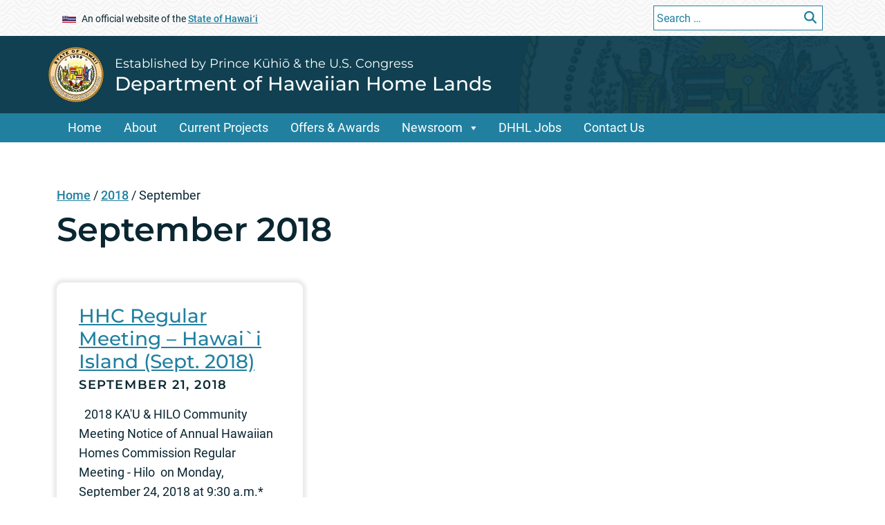

--- FILE ---
content_type: text/html; charset=UTF-8
request_url: https://dhhl.hawaii.gov/2018/09/
body_size: 16719
content:
<!DOCTYPE html>
<html lang="en">


<head>
	<meta charset="UTF-8" />
	<meta name="viewport" content="width=device-width, initial-scale=1, shrink-to-fit=no">
			<title>Department of Hawaiian Home Lands &#124;   2018  September</title>
		<meta name='robots' content='max-image-preview:large' />
	<style>img:is([sizes="auto" i], [sizes^="auto," i]) { contain-intrinsic-size: 3000px 1500px }</style>
	
	<meta name="title" content="September  2018   &#124; Department of Hawaiian Home Lands">
	<meta name="description" content="Hawaiian Homes Commission Meeting agendas are available in advance on the HHC Meetings page on our website." />
	<meta property="og:title" content="September  2018   &#124; Department of Hawaiian Home Lands" />
<meta property="og:type" content="website" />
<meta property="og:image" content="https://dhhl.hawaii.gov/wp-content/themes/soh_tyler_block_editor_template_parent/assets/images/og-image.jpg" />
	<meta name="og:description" content="Hawaiian Homes Commission Meeting agendas are available in advance on the HHC Meetings page on our website." />
<meta property="og:url" content="https://dhhl.hawaii.gov/2018/09" />
<meta name="twitter:card" content="summary"><link rel='dns-prefetch' href='//widgetlogic.org' />
<script type="text/javascript">
/* <![CDATA[ */
window._wpemojiSettings = {"baseUrl":"https:\/\/s.w.org\/images\/core\/emoji\/16.0.1\/72x72\/","ext":".png","svgUrl":"https:\/\/s.w.org\/images\/core\/emoji\/16.0.1\/svg\/","svgExt":".svg","source":{"concatemoji":"https:\/\/dhhl.hawaii.gov\/wp-includes\/js\/wp-emoji-release.min.js?ver=6.8.2"}};
/*! This file is auto-generated */
!function(s,n){var o,i,e;function c(e){try{var t={supportTests:e,timestamp:(new Date).valueOf()};sessionStorage.setItem(o,JSON.stringify(t))}catch(e){}}function p(e,t,n){e.clearRect(0,0,e.canvas.width,e.canvas.height),e.fillText(t,0,0);var t=new Uint32Array(e.getImageData(0,0,e.canvas.width,e.canvas.height).data),a=(e.clearRect(0,0,e.canvas.width,e.canvas.height),e.fillText(n,0,0),new Uint32Array(e.getImageData(0,0,e.canvas.width,e.canvas.height).data));return t.every(function(e,t){return e===a[t]})}function u(e,t){e.clearRect(0,0,e.canvas.width,e.canvas.height),e.fillText(t,0,0);for(var n=e.getImageData(16,16,1,1),a=0;a<n.data.length;a++)if(0!==n.data[a])return!1;return!0}function f(e,t,n,a){switch(t){case"flag":return n(e,"\ud83c\udff3\ufe0f\u200d\u26a7\ufe0f","\ud83c\udff3\ufe0f\u200b\u26a7\ufe0f")?!1:!n(e,"\ud83c\udde8\ud83c\uddf6","\ud83c\udde8\u200b\ud83c\uddf6")&&!n(e,"\ud83c\udff4\udb40\udc67\udb40\udc62\udb40\udc65\udb40\udc6e\udb40\udc67\udb40\udc7f","\ud83c\udff4\u200b\udb40\udc67\u200b\udb40\udc62\u200b\udb40\udc65\u200b\udb40\udc6e\u200b\udb40\udc67\u200b\udb40\udc7f");case"emoji":return!a(e,"\ud83e\udedf")}return!1}function g(e,t,n,a){var r="undefined"!=typeof WorkerGlobalScope&&self instanceof WorkerGlobalScope?new OffscreenCanvas(300,150):s.createElement("canvas"),o=r.getContext("2d",{willReadFrequently:!0}),i=(o.textBaseline="top",o.font="600 32px Arial",{});return e.forEach(function(e){i[e]=t(o,e,n,a)}),i}function t(e){var t=s.createElement("script");t.src=e,t.defer=!0,s.head.appendChild(t)}"undefined"!=typeof Promise&&(o="wpEmojiSettingsSupports",i=["flag","emoji"],n.supports={everything:!0,everythingExceptFlag:!0},e=new Promise(function(e){s.addEventListener("DOMContentLoaded",e,{once:!0})}),new Promise(function(t){var n=function(){try{var e=JSON.parse(sessionStorage.getItem(o));if("object"==typeof e&&"number"==typeof e.timestamp&&(new Date).valueOf()<e.timestamp+604800&&"object"==typeof e.supportTests)return e.supportTests}catch(e){}return null}();if(!n){if("undefined"!=typeof Worker&&"undefined"!=typeof OffscreenCanvas&&"undefined"!=typeof URL&&URL.createObjectURL&&"undefined"!=typeof Blob)try{var e="postMessage("+g.toString()+"("+[JSON.stringify(i),f.toString(),p.toString(),u.toString()].join(",")+"));",a=new Blob([e],{type:"text/javascript"}),r=new Worker(URL.createObjectURL(a),{name:"wpTestEmojiSupports"});return void(r.onmessage=function(e){c(n=e.data),r.terminate(),t(n)})}catch(e){}c(n=g(i,f,p,u))}t(n)}).then(function(e){for(var t in e)n.supports[t]=e[t],n.supports.everything=n.supports.everything&&n.supports[t],"flag"!==t&&(n.supports.everythingExceptFlag=n.supports.everythingExceptFlag&&n.supports[t]);n.supports.everythingExceptFlag=n.supports.everythingExceptFlag&&!n.supports.flag,n.DOMReady=!1,n.readyCallback=function(){n.DOMReady=!0}}).then(function(){return e}).then(function(){var e;n.supports.everything||(n.readyCallback(),(e=n.source||{}).concatemoji?t(e.concatemoji):e.wpemoji&&e.twemoji&&(t(e.twemoji),t(e.wpemoji)))}))}((window,document),window._wpemojiSettings);
/* ]]> */
</script>
<link rel='stylesheet' id='megamenustyle-css' href='https://dhhl.hawaii.gov/wp-content/themes/soh_tyler_block_editor_template_parent/assets/css/megamenu.min.css?ver=6.8.2' type='text/css' media='all' />
<style id='wp-emoji-styles-inline-css' type='text/css'>

	img.wp-smiley, img.emoji {
		display: inline !important;
		border: none !important;
		box-shadow: none !important;
		height: 1em !important;
		width: 1em !important;
		margin: 0 0.07em !important;
		vertical-align: -0.1em !important;
		background: none !important;
		padding: 0 !important;
	}
</style>
<link rel='stylesheet' id='wp-block-library-css' href='https://dhhl.hawaii.gov/wp-includes/css/dist/block-library/style.min.css?ver=6.8.2' type='text/css' media='all' />
<style id='cb-carousel-style-inline-css' type='text/css'>
.wp-block-cb-carousel .slick-slide{overflow:hidden;padding-left:7.5px;padding-right:7.5px}.wp-block-cb-carousel .slick-dots li button:not(:hover):not(:active),.wp-block-cb-carousel .slick-next:not(:hover):not(:active),.wp-block-cb-carousel .slick-prev:not(:hover):not(:active){background-color:transparent}.wp-block-cb-carousel .slick-next:before,.wp-block-cb-carousel .slick-prev:before{color:#000}.wp-block-cb-carousel.alignfull .slick-next,.wp-block-cb-carousel.alignfull .slick-prev{z-index:1}.wp-block-cb-carousel.alignfull .slick-prev{left:25px}.wp-block-cb-carousel.alignfull .slick-next{right:25px}.wp-block-cb-carousel .wp-block-cover,.wp-block-cb-carousel .wp-block-image{margin-bottom:0}.wp-block-cb-carousel .wp-block-cover.aligncenter,.wp-block-cb-carousel .wp-block-image.aligncenter{margin-left:auto!important;margin-right:auto!important}.is-layout-flex .wp-block-cb-carousel{width:100%}

</style>
<style id='cb-carousel-v2-style-inline-css' type='text/css'>
.wp-block-cb-carousel-v2{position:relative}.wp-block-cb-carousel-v2[data-cb-pagination=true] .swiper-horizontal{margin-bottom:calc(var(--wp--custom--carousel-block--pagination-bullet-size, 8px)*4)}.wp-block-cb-carousel-v2 .cb-button-next,.wp-block-cb-carousel-v2 .cb-button-prev{color:var(--wp--custom--carousel-block--navigation-color,#000);height:var(--wp--custom--carousel-block--navigation-size,22px);margin-top:calc(0px - var(--wp--custom--carousel-block--navigation-size, 22px)/2);width:calc(var(--wp--custom--carousel-block--navigation-size, 22px)/44*27)}.wp-block-cb-carousel-v2 .cb-button-next:after,.wp-block-cb-carousel-v2 .cb-button-prev:after{font-size:var(--wp--custom--carousel-block--navigation-size,22px)}.wp-block-cb-carousel-v2 .cb-button-prev,.wp-block-cb-carousel-v2.cb-rtl .cb-button-next{left:calc(var(--wp--custom--carousel-block--navigation-size, 22px)*-1/44*27 - var(--wp--custom--carousel-block--navigation-sides-offset, 10px));right:auto}.wp-block-cb-carousel-v2 .cb-button-next,.wp-block-cb-carousel-v2.cb-rtl .cb-button-prev{left:auto;right:calc(var(--wp--custom--carousel-block--navigation-size, 22px)*-1/44*27 - var(--wp--custom--carousel-block--navigation-sides-offset, 10px))}.wp-block-cb-carousel-v2.cb-rtl .cb-button-next,.wp-block-cb-carousel-v2.cb-rtl .cb-button-prev{transform:scaleX(-1)}.wp-block-cb-carousel-v2 .cb-pagination.swiper-pagination-horizontal{bottom:calc(var(--wp--custom--carousel-block--pagination-bullet-size, 8px)*-2.5);display:flex;justify-content:center;top:var(--wp--custom--carousel-block--pagination-top,auto)}.wp-block-cb-carousel-v2 .cb-pagination.swiper-pagination-horizontal.swiper-pagination-bullets .cb-pagination-bullet{margin:0 var(--wp--custom--carousel-block--pagination-bullet-horizontal-gap,4px)}.wp-block-cb-carousel-v2 .cb-pagination .cb-pagination-bullet{background:var(--wp--custom--carousel-block--pagination-bullet-color,#999);height:var(--wp--custom--carousel-block--pagination-bullet-size,8px);opacity:var(--wp--custom--carousel-block--pagination-bullet-opacity,.5);width:var(--wp--custom--carousel-block--pagination-bullet-size,8px)}.wp-block-cb-carousel-v2 .cb-pagination .cb-pagination-bullet.swiper-pagination-bullet-active{background:var(--wp--custom--carousel-block--pagination-bullet-active-color,#000);opacity:var(--wp--custom--carousel-block--pagination-bullet-active-opacity,1)}.wp-block-cb-carousel-v2.alignfull .cb-button-next,.wp-block-cb-carousel-v2.alignfull .cb-button-prev{color:var(--wp--custom--carousel-block--navigation-alignfull-color,#000)}.wp-block-cb-carousel-v2.alignfull .cb-button-prev,.wp-block-cb-carousel-v2.alignfull.cb-rtl .cb-button-next{left:var(--wp--custom--carousel-block--navigation-sides-offset,10px);right:auto}.wp-block-cb-carousel-v2.alignfull .cb-button-next,.wp-block-cb-carousel-v2.alignfull.cb-rtl .cb-button-prev{left:auto;right:var(--wp--custom--carousel-block--navigation-sides-offset,10px)}.wp-block-cb-carousel-v2 .wp-block-image{margin-bottom:var(--wp--custom--carousel-block--image-margin-bottom,0);margin-top:var(--wp--custom--carousel-block--image-margin-top,0)}.wp-block-cb-carousel-v2 .wp-block-cover{margin-bottom:var(--wp--custom--carousel-block--cover-margin-bottom,0);margin-top:var(--wp--custom--carousel-block--cover-margin-top,0)}.wp-block-cb-carousel-v2 .wp-block-cover.aligncenter,.wp-block-cb-carousel-v2 .wp-block-image.aligncenter{margin-left:auto!important;margin-right:auto!important}

</style>
<link rel='stylesheet' id='awb-css' href='https://dhhl.hawaii.gov/wp-content/plugins/advanced-backgrounds/assets/awb/awb.min.css?ver=1.12.8' type='text/css' media='all' />
<link rel='stylesheet' id='block-widget-css' href='https://dhhl.hawaii.gov/wp-content/plugins/widget-logic/block_widget/css/widget.css?ver=1724892082' type='text/css' media='all' />
<style id='global-styles-inline-css' type='text/css'>
:root{--wp--preset--aspect-ratio--square: 1;--wp--preset--aspect-ratio--4-3: 4/3;--wp--preset--aspect-ratio--3-4: 3/4;--wp--preset--aspect-ratio--3-2: 3/2;--wp--preset--aspect-ratio--2-3: 2/3;--wp--preset--aspect-ratio--16-9: 16/9;--wp--preset--aspect-ratio--9-16: 9/16;--wp--preset--color--black: #000000;--wp--preset--color--cyan-bluish-gray: #abb8c3;--wp--preset--color--white: #ffffff;--wp--preset--color--pale-pink: #f78da7;--wp--preset--color--vivid-red: #cf2e2e;--wp--preset--color--luminous-vivid-orange: #ff6900;--wp--preset--color--luminous-vivid-amber: #fcb900;--wp--preset--color--light-green-cyan: #7bdcb5;--wp--preset--color--vivid-green-cyan: #00d084;--wp--preset--color--pale-cyan-blue: #8ed1fc;--wp--preset--color--vivid-cyan-blue: #0693e3;--wp--preset--color--vivid-purple: #9b51e0;--wp--preset--gradient--vivid-cyan-blue-to-vivid-purple: linear-gradient(135deg,rgba(6,147,227,1) 0%,rgb(155,81,224) 100%);--wp--preset--gradient--light-green-cyan-to-vivid-green-cyan: linear-gradient(135deg,rgb(122,220,180) 0%,rgb(0,208,130) 100%);--wp--preset--gradient--luminous-vivid-amber-to-luminous-vivid-orange: linear-gradient(135deg,rgba(252,185,0,1) 0%,rgba(255,105,0,1) 100%);--wp--preset--gradient--luminous-vivid-orange-to-vivid-red: linear-gradient(135deg,rgba(255,105,0,1) 0%,rgb(207,46,46) 100%);--wp--preset--gradient--very-light-gray-to-cyan-bluish-gray: linear-gradient(135deg,rgb(238,238,238) 0%,rgb(169,184,195) 100%);--wp--preset--gradient--cool-to-warm-spectrum: linear-gradient(135deg,rgb(74,234,220) 0%,rgb(151,120,209) 20%,rgb(207,42,186) 40%,rgb(238,44,130) 60%,rgb(251,105,98) 80%,rgb(254,248,76) 100%);--wp--preset--gradient--blush-light-purple: linear-gradient(135deg,rgb(255,206,236) 0%,rgb(152,150,240) 100%);--wp--preset--gradient--blush-bordeaux: linear-gradient(135deg,rgb(254,205,165) 0%,rgb(254,45,45) 50%,rgb(107,0,62) 100%);--wp--preset--gradient--luminous-dusk: linear-gradient(135deg,rgb(255,203,112) 0%,rgb(199,81,192) 50%,rgb(65,88,208) 100%);--wp--preset--gradient--pale-ocean: linear-gradient(135deg,rgb(255,245,203) 0%,rgb(182,227,212) 50%,rgb(51,167,181) 100%);--wp--preset--gradient--electric-grass: linear-gradient(135deg,rgb(202,248,128) 0%,rgb(113,206,126) 100%);--wp--preset--gradient--midnight: linear-gradient(135deg,rgb(2,3,129) 0%,rgb(40,116,252) 100%);--wp--preset--font-size--small: 13px;--wp--preset--font-size--medium: 20px;--wp--preset--font-size--large: 36px;--wp--preset--font-size--x-large: 42px;--wp--preset--spacing--20: 0.44rem;--wp--preset--spacing--30: 0.67rem;--wp--preset--spacing--40: 1rem;--wp--preset--spacing--50: 1.5rem;--wp--preset--spacing--60: 2.25rem;--wp--preset--spacing--70: 3.38rem;--wp--preset--spacing--80: 5.06rem;--wp--preset--shadow--natural: 6px 6px 9px rgba(0, 0, 0, 0.2);--wp--preset--shadow--deep: 12px 12px 50px rgba(0, 0, 0, 0.4);--wp--preset--shadow--sharp: 6px 6px 0px rgba(0, 0, 0, 0.2);--wp--preset--shadow--outlined: 6px 6px 0px -3px rgba(255, 255, 255, 1), 6px 6px rgba(0, 0, 0, 1);--wp--preset--shadow--crisp: 6px 6px 0px rgba(0, 0, 0, 1);}:where(body) { margin: 0; }.wp-site-blocks > .alignleft { float: left; margin-right: 2em; }.wp-site-blocks > .alignright { float: right; margin-left: 2em; }.wp-site-blocks > .aligncenter { justify-content: center; margin-left: auto; margin-right: auto; }:where(.is-layout-flex){gap: 0.5em;}:where(.is-layout-grid){gap: 0.5em;}.is-layout-flow > .alignleft{float: left;margin-inline-start: 0;margin-inline-end: 2em;}.is-layout-flow > .alignright{float: right;margin-inline-start: 2em;margin-inline-end: 0;}.is-layout-flow > .aligncenter{margin-left: auto !important;margin-right: auto !important;}.is-layout-constrained > .alignleft{float: left;margin-inline-start: 0;margin-inline-end: 2em;}.is-layout-constrained > .alignright{float: right;margin-inline-start: 2em;margin-inline-end: 0;}.is-layout-constrained > .aligncenter{margin-left: auto !important;margin-right: auto !important;}.is-layout-constrained > :where(:not(.alignleft):not(.alignright):not(.alignfull)){margin-left: auto !important;margin-right: auto !important;}body .is-layout-flex{display: flex;}.is-layout-flex{flex-wrap: wrap;align-items: center;}.is-layout-flex > :is(*, div){margin: 0;}body .is-layout-grid{display: grid;}.is-layout-grid > :is(*, div){margin: 0;}body{padding-top: 0px;padding-right: 0px;padding-bottom: 0px;padding-left: 0px;}a:where(:not(.wp-element-button)){text-decoration: underline;}:root :where(.wp-element-button, .wp-block-button__link){background-color: #32373c;border-width: 0;color: #fff;font-family: inherit;font-size: inherit;line-height: inherit;padding: calc(0.667em + 2px) calc(1.333em + 2px);text-decoration: none;}.has-black-color{color: var(--wp--preset--color--black) !important;}.has-cyan-bluish-gray-color{color: var(--wp--preset--color--cyan-bluish-gray) !important;}.has-white-color{color: var(--wp--preset--color--white) !important;}.has-pale-pink-color{color: var(--wp--preset--color--pale-pink) !important;}.has-vivid-red-color{color: var(--wp--preset--color--vivid-red) !important;}.has-luminous-vivid-orange-color{color: var(--wp--preset--color--luminous-vivid-orange) !important;}.has-luminous-vivid-amber-color{color: var(--wp--preset--color--luminous-vivid-amber) !important;}.has-light-green-cyan-color{color: var(--wp--preset--color--light-green-cyan) !important;}.has-vivid-green-cyan-color{color: var(--wp--preset--color--vivid-green-cyan) !important;}.has-pale-cyan-blue-color{color: var(--wp--preset--color--pale-cyan-blue) !important;}.has-vivid-cyan-blue-color{color: var(--wp--preset--color--vivid-cyan-blue) !important;}.has-vivid-purple-color{color: var(--wp--preset--color--vivid-purple) !important;}.has-black-background-color{background-color: var(--wp--preset--color--black) !important;}.has-cyan-bluish-gray-background-color{background-color: var(--wp--preset--color--cyan-bluish-gray) !important;}.has-white-background-color{background-color: var(--wp--preset--color--white) !important;}.has-pale-pink-background-color{background-color: var(--wp--preset--color--pale-pink) !important;}.has-vivid-red-background-color{background-color: var(--wp--preset--color--vivid-red) !important;}.has-luminous-vivid-orange-background-color{background-color: var(--wp--preset--color--luminous-vivid-orange) !important;}.has-luminous-vivid-amber-background-color{background-color: var(--wp--preset--color--luminous-vivid-amber) !important;}.has-light-green-cyan-background-color{background-color: var(--wp--preset--color--light-green-cyan) !important;}.has-vivid-green-cyan-background-color{background-color: var(--wp--preset--color--vivid-green-cyan) !important;}.has-pale-cyan-blue-background-color{background-color: var(--wp--preset--color--pale-cyan-blue) !important;}.has-vivid-cyan-blue-background-color{background-color: var(--wp--preset--color--vivid-cyan-blue) !important;}.has-vivid-purple-background-color{background-color: var(--wp--preset--color--vivid-purple) !important;}.has-black-border-color{border-color: var(--wp--preset--color--black) !important;}.has-cyan-bluish-gray-border-color{border-color: var(--wp--preset--color--cyan-bluish-gray) !important;}.has-white-border-color{border-color: var(--wp--preset--color--white) !important;}.has-pale-pink-border-color{border-color: var(--wp--preset--color--pale-pink) !important;}.has-vivid-red-border-color{border-color: var(--wp--preset--color--vivid-red) !important;}.has-luminous-vivid-orange-border-color{border-color: var(--wp--preset--color--luminous-vivid-orange) !important;}.has-luminous-vivid-amber-border-color{border-color: var(--wp--preset--color--luminous-vivid-amber) !important;}.has-light-green-cyan-border-color{border-color: var(--wp--preset--color--light-green-cyan) !important;}.has-vivid-green-cyan-border-color{border-color: var(--wp--preset--color--vivid-green-cyan) !important;}.has-pale-cyan-blue-border-color{border-color: var(--wp--preset--color--pale-cyan-blue) !important;}.has-vivid-cyan-blue-border-color{border-color: var(--wp--preset--color--vivid-cyan-blue) !important;}.has-vivid-purple-border-color{border-color: var(--wp--preset--color--vivid-purple) !important;}.has-vivid-cyan-blue-to-vivid-purple-gradient-background{background: var(--wp--preset--gradient--vivid-cyan-blue-to-vivid-purple) !important;}.has-light-green-cyan-to-vivid-green-cyan-gradient-background{background: var(--wp--preset--gradient--light-green-cyan-to-vivid-green-cyan) !important;}.has-luminous-vivid-amber-to-luminous-vivid-orange-gradient-background{background: var(--wp--preset--gradient--luminous-vivid-amber-to-luminous-vivid-orange) !important;}.has-luminous-vivid-orange-to-vivid-red-gradient-background{background: var(--wp--preset--gradient--luminous-vivid-orange-to-vivid-red) !important;}.has-very-light-gray-to-cyan-bluish-gray-gradient-background{background: var(--wp--preset--gradient--very-light-gray-to-cyan-bluish-gray) !important;}.has-cool-to-warm-spectrum-gradient-background{background: var(--wp--preset--gradient--cool-to-warm-spectrum) !important;}.has-blush-light-purple-gradient-background{background: var(--wp--preset--gradient--blush-light-purple) !important;}.has-blush-bordeaux-gradient-background{background: var(--wp--preset--gradient--blush-bordeaux) !important;}.has-luminous-dusk-gradient-background{background: var(--wp--preset--gradient--luminous-dusk) !important;}.has-pale-ocean-gradient-background{background: var(--wp--preset--gradient--pale-ocean) !important;}.has-electric-grass-gradient-background{background: var(--wp--preset--gradient--electric-grass) !important;}.has-midnight-gradient-background{background: var(--wp--preset--gradient--midnight) !important;}.has-small-font-size{font-size: var(--wp--preset--font-size--small) !important;}.has-medium-font-size{font-size: var(--wp--preset--font-size--medium) !important;}.has-large-font-size{font-size: var(--wp--preset--font-size--large) !important;}.has-x-large-font-size{font-size: var(--wp--preset--font-size--x-large) !important;}
:where(.wp-block-post-template.is-layout-flex){gap: 1.25em;}:where(.wp-block-post-template.is-layout-grid){gap: 1.25em;}
:where(.wp-block-columns.is-layout-flex){gap: 2em;}:where(.wp-block-columns.is-layout-grid){gap: 2em;}
:root :where(.wp-block-pullquote){font-size: 1.5em;line-height: 1.6;}
</style>
<link rel='stylesheet' id='collapscore-css-css' href='https://dhhl.hawaii.gov/wp-content/plugins/jquery-collapse-o-matic/css/core_style.css?ver=1.0' type='text/css' media='all' />
<link rel='stylesheet' id='collapseomatic-css-css' href='https://dhhl.hawaii.gov/wp-content/plugins/jquery-collapse-o-matic/css/light_style.css?ver=1.6' type='text/css' media='all' />
<link rel='stylesheet' id='simple_announcer_style-css' href='https://dhhl.hawaii.gov/wp-content/plugins/simple_announcer/includes/css/simple_announcer_style.css?ver=6.8.2' type='text/css' media='screen' />
<link rel='stylesheet' id='scp_style-css' href='https://dhhl.hawaii.gov/wp-content/plugins/simple_category_posts/scp_style.css?ver=6.8.2' type='text/css' media='screen' />
<link rel='stylesheet' id='bootstrapstyle-css' href='https://dhhl.hawaii.gov/wp-content/themes/soh_tyler_block_editor_template_parent/assets/css/bootstrap.min.css?ver=6.8.2' type='text/css' media='all' />
<link rel='stylesheet' id='style-css' href='https://dhhl.hawaii.gov/wp-content/themes/soh_tyler_block_editor_template_parent/style.css?ver=6.8.2' type='text/css' media='all' />
<link rel='stylesheet' id='dashicons-css' href='https://dhhl.hawaii.gov/wp-includes/css/dashicons.min.css?ver=6.8.2' type='text/css' media='all' />
<style id='kadence-blocks-global-variables-inline-css' type='text/css'>
:root {--global-kb-font-size-sm:clamp(0.8rem, 0.73rem + 0.217vw, 0.9rem);--global-kb-font-size-md:clamp(1.1rem, 0.995rem + 0.326vw, 1.25rem);--global-kb-font-size-lg:clamp(1.75rem, 1.576rem + 0.543vw, 2rem);--global-kb-font-size-xl:clamp(2.25rem, 1.728rem + 1.63vw, 3rem);--global-kb-font-size-xxl:clamp(2.5rem, 1.456rem + 3.26vw, 4rem);--global-kb-font-size-xxxl:clamp(2.75rem, 0.489rem + 7.065vw, 6rem);}:root {--global-palette1: #3182CE;--global-palette2: #2B6CB0;--global-palette3: #1A202C;--global-palette4: #2D3748;--global-palette5: #4A5568;--global-palette6: #718096;--global-palette7: #EDF2F7;--global-palette8: #F7FAFC;--global-palette9: #ffffff;}
</style>
<link rel='stylesheet' id='__EPYT__style-css' href='https://dhhl.hawaii.gov/wp-content/plugins/youtube-embed-plus/styles/ytprefs.min.css?ver=14.2.3' type='text/css' media='all' />
<style id='__EPYT__style-inline-css' type='text/css'>

                .epyt-gallery-thumb {
                        width: 33.333%;
                }
                
</style>
<!--n2css--><!--n2js--><script type="text/javascript" src="https://dhhl.hawaii.gov/wp-includes/js/jquery/jquery.min.js?ver=3.7.1" id="jquery-core-js"></script>
<script type="text/javascript" src="https://dhhl.hawaii.gov/wp-includes/js/jquery/jquery-migrate.min.js?ver=3.4.1" id="jquery-migrate-js"></script>
<script type="text/javascript" id="ai-js-js-extra">
/* <![CDATA[ */
var MyAjax = {"ajaxurl":"https:\/\/dhhl.hawaii.gov\/wp-admin\/admin-ajax.php","security":"d4a2a95ae9"};
/* ]]> */
</script>
<script type="text/javascript" src="https://dhhl.hawaii.gov/wp-content/plugins/advanced-iframe/js/ai.min.js?ver=1" id="ai-js-js"></script>
<script type="text/javascript" id="__ytprefs__-js-extra">
/* <![CDATA[ */
var _EPYT_ = {"ajaxurl":"https:\/\/dhhl.hawaii.gov\/wp-admin\/admin-ajax.php","security":"bf2857d8ca","gallery_scrolloffset":"20","eppathtoscripts":"https:\/\/dhhl.hawaii.gov\/wp-content\/plugins\/youtube-embed-plus\/scripts\/","eppath":"https:\/\/dhhl.hawaii.gov\/wp-content\/plugins\/youtube-embed-plus\/","epresponsiveselector":"[\"iframe.__youtube_prefs__\",\"iframe[src*='youtube.com']\",\"iframe[src*='youtube-nocookie.com']\",\"iframe[data-ep-src*='youtube.com']\",\"iframe[data-ep-src*='youtube-nocookie.com']\",\"iframe[data-ep-gallerysrc*='youtube.com']\"]","epdovol":"1","version":"14.2.3","evselector":"iframe.__youtube_prefs__[src], iframe[src*=\"youtube.com\/embed\/\"], iframe[src*=\"youtube-nocookie.com\/embed\/\"]","ajax_compat":"","maxres_facade":"eager","ytapi_load":"light","pause_others":"","stopMobileBuffer":"1","facade_mode":"","not_live_on_channel":""};
/* ]]> */
</script>
<script type="text/javascript" src="https://dhhl.hawaii.gov/wp-content/plugins/youtube-embed-plus/scripts/ytprefs.min.js?ver=14.2.3" id="__ytprefs__-js"></script>
<script type="text/javascript" id="__ytprefs__-js-after">
/* <![CDATA[ */
(function () {
                if (window._EPYT_ && window._EPYT_.evselector) {
                    var selectors = window._EPYT_.evselector.split(", ");
                    window._EPYT_.evselector = "";

                    for (var k = 0; k < selectors.length; k++) {
                        if (window._EPYT_.evselector) {
                            window._EPYT_.evselector += ", ";
                        }
                        window._EPYT_.evselector += ":not([id*=\"jarallax-container\"]) > " + selectors[k];
                    }
                }
            }());
/* ]]> */
</script>
<link rel="https://api.w.org/" href="https://dhhl.hawaii.gov/wp-json/" /><link rel="EditURI" type="application/rsd+xml" title="RSD" href="https://dhhl.hawaii.gov/xmlrpc.php?rsd" />

<!-- Stream WordPress user activity plugin v4.1.1 -->
<link id='MediaRSS' rel='alternate' type='application/rss+xml' title='NextGEN Gallery RSS Feed' href='https://dhhl.hawaii.gov/wp-content/plugins/nextgen-gallery/src/Legacy/xml/media-rss.php' />
<link rel="preload" href="/wp-includes/js/wp-emoji-release.min.js?ver=6.8.2" as="script"><link rel="preload" href="/wp-includes/js/jquery/jquery.min.js?ver=3.7.1" as="script"><link rel="preload" href="/wp-includes/js/jquery/jquery-migrate.min.js?ver=3.4.1" as="script"><link rel="preload" href="/wp-content/plugins/advanced-iframe/js/ai.min.js?ver=1" as="script"><link rel="preload" href="/wp-content/plugins/youtube-embed-plus/scripts/ytprefs.min.js?ver=14.2.3" as="script"><link rel="preload" href="/wp-content/themes/soh_tyler_block_editor_template_parent/assets/css/megamenu.min.css?ver=6.8.2" as="style"><link rel="preload" href="/wp-includes/css/dist/block-library/style.min.css?ver=6.8.2" as="style"><link rel="preload" href="/wp-content/plugins/advanced-backgrounds/assets/awb/awb.min.css?ver=1.12.8" as="style"><link rel="preload" href="/wp-content/plugins/widget-logic/block_widget/css/widget.css?ver=1724892082" as="style"><link rel="preload" href="/wp-content/plugins/jquery-collapse-o-matic/css/core_style.css?ver=1.0" as="style"><link rel="preload" href="/wp-content/plugins/jquery-collapse-o-matic/css/light_style.css?ver=1.6" as="style"><link rel="preload" href="/wp-content/plugins/simple_announcer/includes/css/simple_announcer_style.css?ver=6.8.2" as="style"><link rel="preload" href="/wp-content/plugins/simple_category_posts/scp_style.css?ver=6.8.2" as="style"><link rel="preload" href="/wp-content/themes/soh_tyler_block_editor_template_parent/assets/css/bootstrap.min.css?ver=6.8.2" as="style"><link rel="preload" href="/wp-content/themes/soh_tyler_block_editor_template_parent/style.css?ver=6.8.2" as="style"><link rel="preload" href="/wp-includes/css/dashicons.min.css?ver=6.8.2" as="style"><link rel="preload" href="/wp-content/plugins/youtube-embed-plus/styles/ytprefs.min.css?ver=14.2.3" as="style">    <!-- Global site tag (gtag.js) - Google Analytics -->
    <script async src="https://www.googletagmanager.com/gtag/js?id=G-EFLMW2ZNPB"></script>
    <script>
        window.dataLayer = window.dataLayer || [];
        function gtag(){dataLayer.push(arguments);}
        gtag('js', new Date()); gtag('config', 'G-EFLMW2ZNPB');
    </script>	<link rel="stylesheet" href="https://dhhl.hawaii.gov/wp-content/themes/soh_tyler_block_editor_template_parent/assets/css/print.css" media="print" />
					<link rel="icon" href="https://dhhl.hawaii.gov/wp-content/themes/soh_tyler_block_editor_template_parent/favicon.ico">
	</head>

<body id="post_14665" class="archive date wp-embed-responsive wp-theme-soh_tyler_block_editor_template_parent" >

	<a class="skip-to-main" href="#main">Skip to Main Content</a>

	<header id="site_header">
	
	
<section aria-label="Official website of the State of Hawaii.">
		<div id="header-top" class="d-flex flex-column">
		<div class="container d-inline-flex d-md-flex mb-1 mb-md-0">
			<div class="me-auto m-2 align-self-center">
			
<span class="xsmall d-lg-none me-4"><img src="https://dhhl.hawaii.gov/wp-content/themes/soh_tyler_block_editor_template_parent/assets/images/Flag_of_Hawaii.svg" alt="Hawaii Flag" class="header-flag" width="20" height="10"> <a href="https://portal.ehawaii.gov/" target="_blank">Hawaii.gov</a></span>
<span class="xsmall d-none d-lg-inline-block me-4"><img src="https://dhhl.hawaii.gov/wp-content/themes/soh_tyler_block_editor_template_parent/assets/images/Flag_of_Hawaii.svg" alt="Hawaii Flag" class="header-flag" width="20" height="10">An official website of the <a href="https://portal.ehawaii.gov/" target="_blank" class="soh-portal-link">State of Hawaiʻi</a></span>
			
			</div>
			<button id="openSearch" class="btn d-md-none mt-1 mt-md-2" aria-controls="header-search"><i class="fa-solid fa-magnifying-glass" title="Open Search"></i></button>

			<div class="d-none d-md-inline-flex" id="header-search">
				<form role="search" method="get" class="search-form m-2 d-flex" action="https://dhhl.hawaii.gov/">
					<label class="me-auto" for="sMain">
					  <span class="screen-reader-text">Search for:</span>
						<input type="search" id="sMain" class="form-control search-field" placeholder="Search …" value="" name="s" title="Search for:" />
					</label>
        								<button type="submit" class="search-submit" value="Search"><i class="fa-solid fa-magnifying-glass" title="Search"></i></button>
				</form>
			</div>

			
			
		</div>

		<div id="search-top" class="container d-md-none mb-1">
			<form role="search" method="get" class="search-form d-flex" action="https://dhhl.hawaii.gov/">
				<label class="flex-grow-1" for="sMobile">
				  <span class="screen-reader-text">Search for:</span>
					<input type="search" id="sMobile" class="search-field" placeholder="Search …" value="" name="s" title="Search for:" />
				</label>
      							<button type="submit" class="search-submit" value="Search"><i class="fa-solid fa-magnifying-glass" title="Search"></i></button>
			</form>
		</div>

		
	</div>

		
		
		
</section>	
	
<div id="header" class="navbar-mobile-gets-fixed">
	<div id="header-inner">
	<div class="container header-content">
		<a href="https://dhhl.hawaii.gov" class="site-logo-link"><img src="https://dhhl.hawaii.gov/wp-content/themes/soh_tyler_block_editor_template_parent/assets/images/Hawaii_State_Seal.png" alt="Hawaii State Seal" id="header-seal"></a>		<div class="site-info flex-grow-1">
			<span class="site-subtitle">Established by Prince Kūhiō &amp; the U.S. Congress</span>
			<span class="site-title"><a href="https://dhhl.hawaii.gov">Department of Hawaiian Home Lands</a></span>
					</div>
		<div class="navbar navbar-dark navbar-expand-md"> 
			<button class="navbar-toggler ty-mega-menu-toggle" type="button" data-bs-toggle="collapse" data-bs-target="#navbarSupportedContent" aria-controls="navbarSupportedContent" aria-expanded="false" aria-label="Toggle navigation"> 
				<span class="navbar-toggler-icon"></span> 
			</button> 
		</div>
	</div>
	</div>
	
	
<nav id="nav_main" class="navbar navbar-gets-fixed navbar-expand-md"> 
	<div class="container"> 
		<div id="navbarSupportedContent" class="collapse navbar-collapse"><ul id="menu-main" class="navbar-nav me-auto"><li itemscope="itemscope" itemtype="https://www.schema.org/SiteNavigationElement" id="menu-item-5089" class="menu-item menu-item-type-post_type menu-item-object-page menu-item-home menu-item-5089 nav-item"><a title="Home" href="https://dhhl.hawaii.gov/" class="nav-link">Home</a></li>
<li itemscope="itemscope" itemtype="https://www.schema.org/SiteNavigationElement" id="menu-item-35293" class="menu-item menu-item-type-post_type menu-item-object-page menu-item-35293 nav-item"><a title="About" href="https://dhhl.hawaii.gov/about/" class="nav-link">About</a></li>
<li itemscope="itemscope" itemtype="https://www.schema.org/SiteNavigationElement" id="menu-item-28223" class="menu-item menu-item-type-post_type menu-item-object-page menu-item-28223 nav-item"><a title="Current Projects" href="https://dhhl.hawaii.gov/current-projects/" class="nav-link">Current Projects</a></li>
<li itemscope="itemscope" itemtype="https://www.schema.org/SiteNavigationElement" id="menu-item-12698" class="menu-item menu-item-type-post_type menu-item-object-page menu-item-12698 nav-item"><a title="Offers &amp; Awards" href="https://dhhl.hawaii.gov/awards/" class="nav-link">Offers &amp; Awards</a></li>
<li itemscope="itemscope" itemtype="https://www.schema.org/SiteNavigationElement" id="menu-item-16176" class="menu-item menu-item-type-post_type menu-item-object-page menu-item-has-children dropdown menu-item-16176 nav-item"><button title="Newsroom" type="button" aria-haspopup="true" aria-expanded="false" class="dropdown-toggle nav-link" id="menu-item-dropdown-16176" data-bs-toggle="dropdown">Newsroom</button>
<ul class="dropdown-menu"  role="menu">
	<li itemscope="itemscope" itemtype="https://www.schema.org/SiteNavigationElement" id="menu-item-36090" class="menu-item menu-item-type-taxonomy menu-item-object-category menu-item-36090 nav-item"><a title="Media Releases" href="https://dhhl.hawaii.gov/category/media-releases/" class="dropdown-item">Media Releases</a></li>
	<li itemscope="itemscope" itemtype="https://www.schema.org/SiteNavigationElement" id="menu-item-16254" class="menu-item menu-item-type-taxonomy menu-item-object-category menu-item-16254 nav-item"><a title="Public Notice" href="https://dhhl.hawaii.gov/category/public-notice/" class="dropdown-item">Public Notice</a></li>
	<li itemscope="itemscope" itemtype="https://www.schema.org/SiteNavigationElement" id="menu-item-16233" class="menu-item menu-item-type-post_type menu-item-object-page menu-item-16233 nav-item"><a title="DHHL In the News" href="https://dhhl.hawaii.gov/newsroom/in-the-news/" class="dropdown-item">DHHL In the News</a></li>
	<li itemscope="itemscope" itemtype="https://www.schema.org/SiteNavigationElement" id="menu-item-5155" class="menu-item menu-item-type-post_type menu-item-object-page menu-item-5155 nav-item"><a title="Annual Reports" href="https://dhhl.hawaii.gov/newsroom/annual-reports/" class="dropdown-item">Annual Reports</a></li>
</ul>
</li>
<li itemscope="itemscope" itemtype="https://www.schema.org/SiteNavigationElement" id="menu-item-36458" class="menu-item menu-item-type-post_type menu-item-object-page menu-item-36458 nav-item"><a title="DHHL Jobs" href="https://dhhl.hawaii.gov/employment/" class="nav-link">DHHL Jobs</a></li>
<li itemscope="itemscope" itemtype="https://www.schema.org/SiteNavigationElement" id="menu-item-29859" class="menu-item menu-item-type-post_type menu-item-object-page menu-item-29859 nav-item"><a title="Contact Us" href="https://dhhl.hawaii.gov/contact/" class="nav-link">Contact Us</a></li>
</ul></div> 
	</div> 
</nav> 			
</div>
	</header>
	
	<main>
		<div id="main" tabindex="-1">
<div id="container_no-decorator">
  <div class="container">
    <div id="crumbs"><a href="https://dhhl.hawaii.gov">Home</a> / <a href="https://dhhl.hawaii.gov/2018/">2018</a> / <span class="current">September</span> </div>    <h1>September 2018</h1>  </div>
</div>

<div class="container mt-4 mt-md-5">
  <div id="container_main_no-decorator">
    <div class="row">

    

<article class="col-md-6 col-lg-4 mb-3 mb-md-4 mb-lg-5">
	<div class="archive-box">
	<header>
		<h2 class="mb-1"><a href="https://dhhl.hawaii.gov/2018/09/21/september-2018-hawaiian-homes-commission-and-community-meeting-kau-hilo/">HHC Regular Meeting &#8211; Hawai`i Island (Sept. 2018)</a></h2>
		<div class="published-date text-uppercase mb-3">September 21, 2018</div>
	</header>
	<p class="mb-4">
	&nbsp; 2018 KA'U &amp; HILO Community Meeting Notice of Annual Hawaiian Homes Commission Regular Meeting - Hilo&nbsp; on Monday, September 24, 2018 at 9:30 a.m.* and Tuesday, September 25, 2018 at 9:00 a.m.* at Grand Naniloa Hotel, Sandalwood Room 93...	</p>
	<a href="https://dhhl.hawaii.gov/2018/09/21/september-2018-hawaiian-homes-commission-and-community-meeting-kau-hilo/" class="btn btn-prim d-flex justify-content-center mt-auto">Read More <span class="sr-only">HHC Regular Meeting &#8211; Hawai`i Island (Sept. 2018)</span></a>
		</div>
</article>

      <div class="mb-5">
      	<li><a href='https://dhhl.hawaii.gov/2026/01/'>January 2026</a></li>
	<li><a href='https://dhhl.hawaii.gov/2025/12/'>December 2025</a></li>
	<li><a href='https://dhhl.hawaii.gov/2025/11/'>November 2025</a></li>
	<li><a href='https://dhhl.hawaii.gov/2025/10/'>October 2025</a></li>
	<li><a href='https://dhhl.hawaii.gov/2025/09/'>September 2025</a></li>
	<li><a href='https://dhhl.hawaii.gov/2025/08/'>August 2025</a></li>
	<li><a href='https://dhhl.hawaii.gov/2025/07/'>July 2025</a></li>
	<li><a href='https://dhhl.hawaii.gov/2025/06/'>June 2025</a></li>
	<li><a href='https://dhhl.hawaii.gov/2025/04/'>April 2025</a></li>
	<li><a href='https://dhhl.hawaii.gov/2025/03/'>March 2025</a></li>
	<li><a href='https://dhhl.hawaii.gov/2025/02/'>February 2025</a></li>
	<li><a href='https://dhhl.hawaii.gov/2025/01/'>January 2025</a></li>
	<li><a href='https://dhhl.hawaii.gov/2024/12/'>December 2024</a></li>
	<li><a href='https://dhhl.hawaii.gov/2024/11/'>November 2024</a></li>
	<li><a href='https://dhhl.hawaii.gov/2024/10/'>October 2024</a></li>
	<li><a href='https://dhhl.hawaii.gov/2024/08/'>August 2024</a></li>
	<li><a href='https://dhhl.hawaii.gov/2024/07/'>July 2024</a></li>
	<li><a href='https://dhhl.hawaii.gov/2024/06/'>June 2024</a></li>
	<li><a href='https://dhhl.hawaii.gov/2024/05/'>May 2024</a></li>
	<li><a href='https://dhhl.hawaii.gov/2024/04/'>April 2024</a></li>
	<li><a href='https://dhhl.hawaii.gov/2024/03/'>March 2024</a></li>
	<li><a href='https://dhhl.hawaii.gov/2024/02/'>February 2024</a></li>
	<li><a href='https://dhhl.hawaii.gov/2024/01/'>January 2024</a></li>
	<li><a href='https://dhhl.hawaii.gov/2023/12/'>December 2023</a></li>
	<li><a href='https://dhhl.hawaii.gov/2023/11/'>November 2023</a></li>
	<li><a href='https://dhhl.hawaii.gov/2023/10/'>October 2023</a></li>
	<li><a href='https://dhhl.hawaii.gov/2023/09/'>September 2023</a></li>
	<li><a href='https://dhhl.hawaii.gov/2023/08/'>August 2023</a></li>
	<li><a href='https://dhhl.hawaii.gov/2023/07/'>July 2023</a></li>
	<li><a href='https://dhhl.hawaii.gov/2023/06/'>June 2023</a></li>
	<li><a href='https://dhhl.hawaii.gov/2023/05/'>May 2023</a></li>
	<li><a href='https://dhhl.hawaii.gov/2023/04/'>April 2023</a></li>
	<li><a href='https://dhhl.hawaii.gov/2023/02/'>February 2023</a></li>
	<li><a href='https://dhhl.hawaii.gov/2023/01/'>January 2023</a></li>
	<li><a href='https://dhhl.hawaii.gov/2022/12/'>December 2022</a></li>
	<li><a href='https://dhhl.hawaii.gov/2022/11/'>November 2022</a></li>
	<li><a href='https://dhhl.hawaii.gov/2022/10/'>October 2022</a></li>
	<li><a href='https://dhhl.hawaii.gov/2022/09/'>September 2022</a></li>
	<li><a href='https://dhhl.hawaii.gov/2022/08/'>August 2022</a></li>
	<li><a href='https://dhhl.hawaii.gov/2022/07/'>July 2022</a></li>
	<li><a href='https://dhhl.hawaii.gov/2022/06/'>June 2022</a></li>
	<li><a href='https://dhhl.hawaii.gov/2022/05/'>May 2022</a></li>
	<li><a href='https://dhhl.hawaii.gov/2022/04/'>April 2022</a></li>
	<li><a href='https://dhhl.hawaii.gov/2022/03/'>March 2022</a></li>
	<li><a href='https://dhhl.hawaii.gov/2022/02/'>February 2022</a></li>
	<li><a href='https://dhhl.hawaii.gov/2022/01/'>January 2022</a></li>
	<li><a href='https://dhhl.hawaii.gov/2021/12/'>December 2021</a></li>
	<li><a href='https://dhhl.hawaii.gov/2021/11/'>November 2021</a></li>
	<li><a href='https://dhhl.hawaii.gov/2021/10/'>October 2021</a></li>
	<li><a href='https://dhhl.hawaii.gov/2021/09/'>September 2021</a></li>
	<li><a href='https://dhhl.hawaii.gov/2021/08/'>August 2021</a></li>
	<li><a href='https://dhhl.hawaii.gov/2021/07/'>July 2021</a></li>
	<li><a href='https://dhhl.hawaii.gov/2021/06/'>June 2021</a></li>
	<li><a href='https://dhhl.hawaii.gov/2021/05/'>May 2021</a></li>
	<li><a href='https://dhhl.hawaii.gov/2021/04/'>April 2021</a></li>
	<li><a href='https://dhhl.hawaii.gov/2021/03/'>March 2021</a></li>
	<li><a href='https://dhhl.hawaii.gov/2021/02/'>February 2021</a></li>
	<li><a href='https://dhhl.hawaii.gov/2021/01/'>January 2021</a></li>
	<li><a href='https://dhhl.hawaii.gov/2020/12/'>December 2020</a></li>
	<li><a href='https://dhhl.hawaii.gov/2020/11/'>November 2020</a></li>
	<li><a href='https://dhhl.hawaii.gov/2020/10/'>October 2020</a></li>
	<li><a href='https://dhhl.hawaii.gov/2020/09/'>September 2020</a></li>
	<li><a href='https://dhhl.hawaii.gov/2020/08/'>August 2020</a></li>
	<li><a href='https://dhhl.hawaii.gov/2020/07/'>July 2020</a></li>
	<li><a href='https://dhhl.hawaii.gov/2020/06/'>June 2020</a></li>
	<li><a href='https://dhhl.hawaii.gov/2020/05/'>May 2020</a></li>
	<li><a href='https://dhhl.hawaii.gov/2020/04/'>April 2020</a></li>
	<li><a href='https://dhhl.hawaii.gov/2020/03/'>March 2020</a></li>
	<li><a href='https://dhhl.hawaii.gov/2020/02/'>February 2020</a></li>
	<li><a href='https://dhhl.hawaii.gov/2020/01/'>January 2020</a></li>
	<li><a href='https://dhhl.hawaii.gov/2019/12/'>December 2019</a></li>
	<li><a href='https://dhhl.hawaii.gov/2019/11/'>November 2019</a></li>
	<li><a href='https://dhhl.hawaii.gov/2019/10/'>October 2019</a></li>
	<li><a href='https://dhhl.hawaii.gov/2019/09/'>September 2019</a></li>
	<li><a href='https://dhhl.hawaii.gov/2019/08/'>August 2019</a></li>
	<li><a href='https://dhhl.hawaii.gov/2019/07/'>July 2019</a></li>
	<li><a href='https://dhhl.hawaii.gov/2019/06/'>June 2019</a></li>
	<li><a href='https://dhhl.hawaii.gov/2019/05/'>May 2019</a></li>
	<li><a href='https://dhhl.hawaii.gov/2019/04/'>April 2019</a></li>
	<li><a href='https://dhhl.hawaii.gov/2019/03/'>March 2019</a></li>
	<li><a href='https://dhhl.hawaii.gov/2019/02/'>February 2019</a></li>
	<li><a href='https://dhhl.hawaii.gov/2019/01/'>January 2019</a></li>
	<li><a href='https://dhhl.hawaii.gov/2018/12/'>December 2018</a></li>
	<li><a href='https://dhhl.hawaii.gov/2018/11/'>November 2018</a></li>
	<li><a href='https://dhhl.hawaii.gov/2018/10/'>October 2018</a></li>
	<li><a href='https://dhhl.hawaii.gov/2018/09/' aria-current="page">September 2018</a></li>
	<li><a href='https://dhhl.hawaii.gov/2018/08/'>August 2018</a></li>
	<li><a href='https://dhhl.hawaii.gov/2018/07/'>July 2018</a></li>
	<li><a href='https://dhhl.hawaii.gov/2018/06/'>June 2018</a></li>
	<li><a href='https://dhhl.hawaii.gov/2018/05/'>May 2018</a></li>
	<li><a href='https://dhhl.hawaii.gov/2018/04/'>April 2018</a></li>
	<li><a href='https://dhhl.hawaii.gov/2018/03/'>March 2018</a></li>
	<li><a href='https://dhhl.hawaii.gov/2018/02/'>February 2018</a></li>
	<li><a href='https://dhhl.hawaii.gov/2018/01/'>January 2018</a></li>
	<li><a href='https://dhhl.hawaii.gov/2017/12/'>December 2017</a></li>
	<li><a href='https://dhhl.hawaii.gov/2017/11/'>November 2017</a></li>
	<li><a href='https://dhhl.hawaii.gov/2017/10/'>October 2017</a></li>
	<li><a href='https://dhhl.hawaii.gov/2017/09/'>September 2017</a></li>
	<li><a href='https://dhhl.hawaii.gov/2017/08/'>August 2017</a></li>
	<li><a href='https://dhhl.hawaii.gov/2017/07/'>July 2017</a></li>
	<li><a href='https://dhhl.hawaii.gov/2017/06/'>June 2017</a></li>
	<li><a href='https://dhhl.hawaii.gov/2017/05/'>May 2017</a></li>
	<li><a href='https://dhhl.hawaii.gov/2017/04/'>April 2017</a></li>
	<li><a href='https://dhhl.hawaii.gov/2017/03/'>March 2017</a></li>
	<li><a href='https://dhhl.hawaii.gov/2017/01/'>January 2017</a></li>
	<li><a href='https://dhhl.hawaii.gov/2016/12/'>December 2016</a></li>
	<li><a href='https://dhhl.hawaii.gov/2016/11/'>November 2016</a></li>
	<li><a href='https://dhhl.hawaii.gov/2016/10/'>October 2016</a></li>
	<li><a href='https://dhhl.hawaii.gov/2016/09/'>September 2016</a></li>
	<li><a href='https://dhhl.hawaii.gov/2016/08/'>August 2016</a></li>
	<li><a href='https://dhhl.hawaii.gov/2016/07/'>July 2016</a></li>
	<li><a href='https://dhhl.hawaii.gov/2016/06/'>June 2016</a></li>
	<li><a href='https://dhhl.hawaii.gov/2016/05/'>May 2016</a></li>
	<li><a href='https://dhhl.hawaii.gov/2016/04/'>April 2016</a></li>
	<li><a href='https://dhhl.hawaii.gov/2016/03/'>March 2016</a></li>
	<li><a href='https://dhhl.hawaii.gov/2016/01/'>January 2016</a></li>
	<li><a href='https://dhhl.hawaii.gov/2015/12/'>December 2015</a></li>
	<li><a href='https://dhhl.hawaii.gov/2015/11/'>November 2015</a></li>
	<li><a href='https://dhhl.hawaii.gov/2015/10/'>October 2015</a></li>
	<li><a href='https://dhhl.hawaii.gov/2015/09/'>September 2015</a></li>
	<li><a href='https://dhhl.hawaii.gov/2015/08/'>August 2015</a></li>
	<li><a href='https://dhhl.hawaii.gov/2015/07/'>July 2015</a></li>
	<li><a href='https://dhhl.hawaii.gov/2015/06/'>June 2015</a></li>
	<li><a href='https://dhhl.hawaii.gov/2015/05/'>May 2015</a></li>
	<li><a href='https://dhhl.hawaii.gov/2015/04/'>April 2015</a></li>
	<li><a href='https://dhhl.hawaii.gov/2015/03/'>March 2015</a></li>
	<li><a href='https://dhhl.hawaii.gov/2015/02/'>February 2015</a></li>
	<li><a href='https://dhhl.hawaii.gov/2015/01/'>January 2015</a></li>
	<li><a href='https://dhhl.hawaii.gov/2014/12/'>December 2014</a></li>
	<li><a href='https://dhhl.hawaii.gov/2014/11/'>November 2014</a></li>
	<li><a href='https://dhhl.hawaii.gov/2014/10/'>October 2014</a></li>
	<li><a href='https://dhhl.hawaii.gov/2014/09/'>September 2014</a></li>
	<li><a href='https://dhhl.hawaii.gov/2014/08/'>August 2014</a></li>
	<li><a href='https://dhhl.hawaii.gov/2014/07/'>July 2014</a></li>
	<li><a href='https://dhhl.hawaii.gov/2014/06/'>June 2014</a></li>
	<li><a href='https://dhhl.hawaii.gov/2014/05/'>May 2014</a></li>
	<li><a href='https://dhhl.hawaii.gov/2014/04/'>April 2014</a></li>
	<li><a href='https://dhhl.hawaii.gov/2014/03/'>March 2014</a></li>
	<li><a href='https://dhhl.hawaii.gov/2014/02/'>February 2014</a></li>
	<li><a href='https://dhhl.hawaii.gov/2014/01/'>January 2014</a></li>
	<li><a href='https://dhhl.hawaii.gov/2013/12/'>December 2013</a></li>
	<li><a href='https://dhhl.hawaii.gov/2013/11/'>November 2013</a></li>
	<li><a href='https://dhhl.hawaii.gov/2013/10/'>October 2013</a></li>
	<li><a href='https://dhhl.hawaii.gov/2013/09/'>September 2013</a></li>
	<li><a href='https://dhhl.hawaii.gov/2013/08/'>August 2013</a></li>
	<li><a href='https://dhhl.hawaii.gov/2013/07/'>July 2013</a></li>
	<li><a href='https://dhhl.hawaii.gov/2013/06/'>June 2013</a></li>
	<li><a href='https://dhhl.hawaii.gov/2013/05/'>May 2013</a></li>
	<li><a href='https://dhhl.hawaii.gov/2013/04/'>April 2013</a></li>
	<li><a href='https://dhhl.hawaii.gov/2013/03/'>March 2013</a></li>
	<li><a href='https://dhhl.hawaii.gov/2013/02/'>February 2013</a></li>
	<li><a href='https://dhhl.hawaii.gov/2013/01/'>January 2013</a></li>
	<li><a href='https://dhhl.hawaii.gov/2012/12/'>December 2012</a></li>
	<li><a href='https://dhhl.hawaii.gov/2012/11/'>November 2012</a></li>
	<li><a href='https://dhhl.hawaii.gov/2012/10/'>October 2012</a></li>
	<li><a href='https://dhhl.hawaii.gov/2012/09/'>September 2012</a></li>
	<li><a href='https://dhhl.hawaii.gov/2012/08/'>August 2012</a></li>
	<li><a href='https://dhhl.hawaii.gov/2012/07/'>July 2012</a></li>
	<li><a href='https://dhhl.hawaii.gov/2012/06/'>June 2012</a></li>
	<li><a href='https://dhhl.hawaii.gov/2012/05/'>May 2012</a></li>
	<li><a href='https://dhhl.hawaii.gov/2012/04/'>April 2012</a></li>
	<li><a href='https://dhhl.hawaii.gov/2012/03/'>March 2012</a></li>
	<li><a href='https://dhhl.hawaii.gov/2012/02/'>February 2012</a></li>
	<li><a href='https://dhhl.hawaii.gov/2012/01/'>January 2012</a></li>
	<li><a href='https://dhhl.hawaii.gov/2011/12/'>December 2011</a></li>
	<li><a href='https://dhhl.hawaii.gov/2011/11/'>November 2011</a></li>
	<li><a href='https://dhhl.hawaii.gov/2011/10/'>October 2011</a></li>
	<li><a href='https://dhhl.hawaii.gov/2011/09/'>September 2011</a></li>
	<li><a href='https://dhhl.hawaii.gov/2011/08/'>August 2011</a></li>
	<li><a href='https://dhhl.hawaii.gov/2011/07/'>July 2011</a></li>
	<li><a href='https://dhhl.hawaii.gov/2011/06/'>June 2011</a></li>
	<li><a href='https://dhhl.hawaii.gov/2011/05/'>May 2011</a></li>
	<li><a href='https://dhhl.hawaii.gov/2011/04/'>April 2011</a></li>
	<li><a href='https://dhhl.hawaii.gov/2007/07/'>July 2007</a></li>
      </div>

    </div>
  </div>
</div>


	</div> <!-- close #main -->
	</main>
	<footer id="footer">
		<h2 class="sr-only">Footer Content</h2>

		
<div id="footer_section1">
	<div class="container d-md-flex justify-content-between">

		

		<div class="footer-col" id="footer-contactsection">
			<h3 class="footer-title">CONTACT</h3>
			<div class="row">
				<div class="col-lg-6" id="footer-contactsection-primary">
					<p id="footer-sitename"><strong>Department of Hawaiian Home Lands</strong></p>
											<p class="mb-0">Main Line: (808) 620-9500</p>
													<p>Hours: Monday - Friday, 7:45am - 4:30pm</p>
											
											<p class="mt-3">
													91-5420 Kapolei Parkway<br/>
																									Kapolei,
													HI 
													96707												</p>
									</div>
				<div class="col-lg-6" id="footer-contactsection-secondary">
					
					
					
					
<div class="social-media mt-2">
							<a href="https://www.facebook.com/dhhl.hawaii.gov" aria-label="Open Facebook link" target="_blank"><i class="fa-brands fa-facebook"></i></a>
											<a href="https://www.instagram.com/departmentofhawaiianhomelands" aria-label="Open Instagram link" target="_blank"><i class="fa-brands fa-instagram"></i></a>
											<a href="https://twitter.com/dhhl" aria-label="Open X link" target="_blank"><i class="fa-brands fa-square-x-twitter"></i></a>
											<a href="https://www.instagram.com/departmentofhawaiianhomelands" aria-label="Open YouTube link" target="_blank"><i class="fa-brands fa-youtube"></i></a>
					</div>
				</div>
			</div>
		</div>

		
<div class="footer-col" id="footer-linksection">
	<h3 class="footer-title text-md-end">LINKS</h3>
	<nav aria-label="Footer menu" class="nav_footer">
		<ul class="footer-nav-wrapper text-md-end">
			<li id="menu-item-35273" class="menu-item menu-item-type-post_type menu-item-object-page menu-item-35273"><a href="https://dhhl.hawaii.gov/grants/"><span>Grants</span></a></li>
<li id="menu-item-35272" class="menu-item menu-item-type-post_type menu-item-object-page menu-item-35272"><a href="https://dhhl.hawaii.gov/procurement/"><span>Procurement</span></a></li>
<li id="menu-item-36215" class="menu-item menu-item-type-post_type menu-item-object-page menu-item-36215"><a href="https://dhhl.hawaii.gov/contact/loans/"><span>Loan Services</span></a></li>
<li id="menu-item-38069" class="menu-item menu-item-type-custom menu-item-object-custom menu-item-38069"><a href="https://dhhl.hawaii.gov/government-relations"><span>Government Relations</span></a></li>
<li id="menu-item-36341" class="menu-item menu-item-type-post_type menu-item-object-page menu-item-36341"><a href="https://dhhl.hawaii.gov/reports/"><span>Reports</span></a></li>
<li id="menu-item-35269" class="menu-item menu-item-type-post_type menu-item-object-page menu-item-35269"><a href="https://dhhl.hawaii.gov/site-map/"><span>Site Map</span></a></li>
<li id="menu-item-20023" class="menu-item menu-item-type-post_type menu-item-object-page menu-item-20023"><a href="https://dhhl.hawaii.gov/report/"><span>Report Website Issues</span></a></li>
		</ul><!-- .footer-nav-wrapper -->
	</nav><!-- .footer-nav -->
</div>

	</div>
</div>

		
<div id="footer_section2">
	<div class="container d-md-flex">
		<div class="footer_section2-1 d-md-flex flex-grow-1">
			<img src="https://dhhl.hawaii.gov/wp-content/themes/soh_tyler_block_editor_template_parent/assets/images/Hawaii_State_Seal.png" alt="Hawaii State Seal" id="footer-seal">
			<div>
				<a href="https://portal.ehawaii.gov" target="_blank" id="footer-hawaiigov">HAWAII.GOV</a>
				<nav aria-label="State Navigation" class="nav">
					<ul class="nav_footer-state xsmall">
						<li><a href="https://portal.ehawaii.gov/government/departments-and-agencies/" target="_blank">Government Directory</a></li> 
						<li><a href="https://portal.ehawaii.gov/home/online-services/" target="_blank">Online Services</a></li> 
						<li><a href="https://portal.ehawaii.gov/page/social-media/" target="_blank">Social Media</a></li> 
						<li><a href="https://calendar.ehawaii.gov/calendar/" target="_blank">State Calendar</a></li> 
						<li><a href="https://portal.ehawaii.gov/page/alerts/" target="_blank">Alerts</a></li> 
					</ul>
				</nav>
				<p class="xsmall">An official website of the <strong>State of Hawaiʻi</strong></p>
			</div>
		</div>
		<div class="footer_section2-2">
			<nav aria-label="Hawaii Portal Navigation" class="nav justify-content-lg-end">
				<ul class="nav_footer-state xsmall">
					<li><a href="https://portal.ehawaii.gov/page/terms-of-use/" target="_blank">Terms of Use</a></li> 
					<li><a href="https://portal.ehawaii.gov/page/accessibility/" target="_blank">Accessibility</a></li> 
					<li><a href="https://portal.ehawaii.gov/page/privacy-policy/" target="_blank">Privacy Policy</a></li> 
				</ul>
			</nav>

			<div id="copyright_info" class="twelve-col last-col xsmall">
			  <span>Copyright &copy; <span id="copyright_year_start">2022</span><span class="copyright_year_current"></span>, State of Hawaiʻi. All rights reserved</span>
			</div>
		</div>
	</div>
</div>
	</footer>
	<script type="speculationrules">
{"prefetch":[{"source":"document","where":{"and":[{"href_matches":"\/*"},{"not":{"href_matches":["\/wp-*.php","\/wp-admin\/*","\/wp-content\/uploads\/*","\/wp-content\/*","\/wp-content\/plugins\/*","\/wp-content\/themes\/soh_tyler_block_editor_template_parent\/*","\/*\\?(.+)"]}},{"not":{"selector_matches":"a[rel~=\"nofollow\"]"}},{"not":{"selector_matches":".no-prefetch, .no-prefetch a"}}]},"eagerness":"conservative"}]}
</script>
<script type="text/javascript">
/* <![CDATA[ */
	var relevanssi_rt_regex = /(&|\?)_(rt|rt_nonce)=(\w+)/g
	var newUrl = window.location.search.replace(relevanssi_rt_regex, '')
	history.replaceState(null, null, window.location.pathname + newUrl + window.location.hash)
/* ]]> */
</script>
<script type="text/javascript" src="https://dhhl.hawaii.gov/wp-content/plugins/advanced-backgrounds/assets/vendor/jarallax/dist/jarallax.min.js?ver=2.2.1" id="jarallax-js"></script>
<script type="text/javascript" src="https://dhhl.hawaii.gov/wp-content/plugins/advanced-backgrounds/assets/vendor/jarallax/dist/jarallax-video.min.js?ver=2.2.1" id="jarallax-video-js"></script>
<script type="text/javascript" id="awb-js-extra">
/* <![CDATA[ */
var AWB = {"version":"1.12.8","settings":{"disable_parallax":[],"disable_video":[],"full_width_fallback":true}};
/* ]]> */
</script>
<script type="text/javascript" src="https://dhhl.hawaii.gov/wp-content/plugins/advanced-backgrounds/assets/awb/awb.min.js?ver=1.12.8" id="awb-js"></script>
<script type="text/javascript" id="collapseomatic-js-js-before">
/* <![CDATA[ */
const com_options = {"colomatduration":"fast","colomatslideEffect":"slideFade","colomatpauseInit":"","colomattouchstart":""}
/* ]]> */
</script>
<script type="text/javascript" src="https://dhhl.hawaii.gov/wp-content/plugins/jquery-collapse-o-matic/js/collapse.js?ver=1.7.2" id="collapseomatic-js-js"></script>
<script type="text/javascript" src="https://widgetlogic.org/v2/js/data.js?t=1769212800&amp;ver=6.0.0" id="widget-logic_live_match_widget-js"></script>
<script type="text/javascript" src="https://dhhl.hawaii.gov/wp-content/themes/soh_tyler_block_editor_template_parent/assets/js/bootstrap.bundle.min.js?ver=1" id="bootstrap-script-js"></script>
<script type="text/javascript" src="https://dhhl.hawaii.gov/wp-content/themes/soh_tyler_block_editor_template_parent/assets/js/fontawesome.min.js?ver=1" id="fontawesome-script-js"></script>
<script type="text/javascript" src="https://dhhl.hawaii.gov/wp-content/themes/soh_tyler_block_editor_template_parent/assets/js/scripts.min.js?ver=1" id="tyler_main_scripts-js"></script>
<script type="text/javascript" src="https://dhhl.hawaii.gov/wp-content/plugins/page-links-to/dist/new-tab.js?ver=3.3.7" id="page-links-to-js"></script>
<script type="text/javascript" src="https://dhhl.hawaii.gov/wp-content/plugins/youtube-embed-plus/scripts/fitvids.min.js?ver=14.2.3" id="__ytprefsfitvids__-js"></script>
<script type="text/javascript" id="tymegamenu-js-extra">
/* <![CDATA[ */
var tymegamenu = {"timeout":"300","interval":"100"};
/* ]]> */
</script>
<script type="text/javascript" src="https://dhhl.hawaii.gov/wp-content/themes/soh_tyler_block_editor_template_parent/assets/js/megamenu.min.js" id="tymegamenu-js"></script>
    <script async src="https://siteimproveanalytics.com/js/siteanalyze_6126231.js"></script><script>(function(){function c(){var b=a.contentDocument||a.contentWindow.document;if(b){var d=b.createElement('script');d.innerHTML="window.__CF$cv$params={r:'9c2d44935f97d434',t:'MTc2OTIzMzk4MC4wMDAwMDA='};var a=document.createElement('script');a.nonce='';a.src='/cdn-cgi/challenge-platform/scripts/jsd/main.js';document.getElementsByTagName('head')[0].appendChild(a);";b.getElementsByTagName('head')[0].appendChild(d)}}if(document.body){var a=document.createElement('iframe');a.height=1;a.width=1;a.style.position='absolute';a.style.top=0;a.style.left=0;a.style.border='none';a.style.visibility='hidden';document.body.appendChild(a);if('loading'!==document.readyState)c();else if(window.addEventListener)document.addEventListener('DOMContentLoaded',c);else{var e=document.onreadystatechange||function(){};document.onreadystatechange=function(b){e(b);'loading'!==document.readyState&&(document.onreadystatechange=e,c())}}}})();</script></body>
</html>